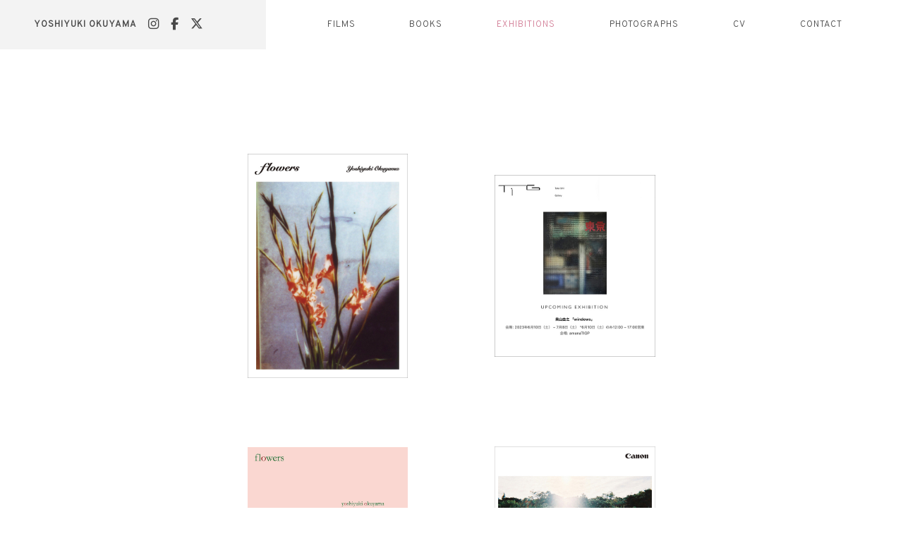

--- FILE ---
content_type: text/html; charset=UTF-8
request_url: https://y-okuyama.com/-/exhibitions/
body_size: 35555
content:
<!DOCTYPE html><html lang="ja"><head prefix="og: http://ogp.me/ns# fb: http://ogp.me/ns/fb# article: http://ogp.me/ns/article#"><script async="" src="https://www.googletagmanager.com/gtag/js?id=UA-18500949-1"></script><script>window.dataLayer = window.dataLayer || [];
function gtag(){dataLayer.push(arguments);}
gtag('js', new Date());
gtag('config', 'UA-18500949-1');</script><meta charset="UTF-8"><meta name="viewport" content="width=device-width, initial-scale=1, maximum-scale=1.0, user-scalable=no"><meta name="format-detection" content="telephone=no,address=no,email=no"><meta property="og:locale" content="ja_JP"><link type="text/css" rel="stylesheet" href="https://fonts.googleapis.com/css?family=Overpass:200,300"><link type="text/css" rel="stylesheet" href="https://use.fontawesome.com/releases/v6.5.2/css/all.css"><link type="text/css" rel="stylesheet" href="https://y-okuyama.com/wp-content/themes/y-okuyama/assets/css/style.css?2018-07-25"><link rel="apple-touch-icon" sizes="57x57" href="https://y-okuyama.com/wp-content/themes/y-okuyama/assets/images/favicon/apple-icon-57x57.png"><link rel="apple-touch-icon" sizes="60x60" href="https://y-okuyama.com/wp-content/themes/y-okuyama/assets/images/favicon/apple-icon-60x60.png"><link rel="apple-touch-icon" sizes="72x72" href="https://y-okuyama.com/wp-content/themes/y-okuyama/assets/images/favicon/apple-icon-72x72.png"><link rel="apple-touch-icon" sizes="76x76" href="https://y-okuyama.com/wp-content/themes/y-okuyama/assets/images/favicon/apple-icon-76x76.png"><link rel="apple-touch-icon" sizes="114x114" href="https://y-okuyama.com/wp-content/themes/y-okuyama/assets/images/favicon/apple-icon-114x114.png"><link rel="apple-touch-icon" sizes="120x120" href="https://y-okuyama.com/wp-content/themes/y-okuyama/assets/images/favicon/apple-icon-120x120.png"><link rel="apple-touch-icon" sizes="144x144" href="https://y-okuyama.com/wp-content/themes/y-okuyama/assets/images/favicon/apple-icon-144x144.png"><link rel="apple-touch-icon" sizes="152x152" href="https://y-okuyama.com/wp-content/themes/y-okuyama/assets/images/favicon/apple-icon-152x152.png"><link rel="apple-touch-icon" sizes="180x180" href="https://y-okuyama.com/wp-content/themes/y-okuyama/assets/images/favicon/apple-icon-180x180.png"><link rel="icon" type="image/png" sizes="192x192" href="https://y-okuyama.com/wp-content/themes/y-okuyama/assets/images/favicon/android-icon-192x192.png"><link rel="icon" type="image/png" sizes="32x32" href="https://y-okuyama.com/wp-content/themes/y-okuyama/assets/images/favicon/favicon-32x32.png"><link rel="icon" type="image/png" sizes="96x96" href="https://y-okuyama.com/wp-content/themes/y-okuyama/assets/images/favicon/favicon-96x96.png"><link rel="icon" type="image/png" sizes="16x16" href="https://y-okuyama.com/wp-content/themes/y-okuyama/assets/images/favicon/favicon-16x16.png"><link rel="manifest" href="https://y-okuyama.com/wp-content/themes/y-okuyama/assets/images/favicon/manifest.json"><meta name="msapplication-TileColor" content="#ffffff"><meta name="msapplication-TileImage" content="/ms-icon-144x144.png"><meta name="theme-color" content="#ffffff"><title>EXHIBITIONS - YOSHIYUKI OKUYAMA | 奥山由之</title><meta name='robots' content='index, follow, max-image-preview:large, max-snippet:-1, max-video-preview:-1' />

	<!-- This site is optimized with the Yoast SEO plugin v22.4 - https://yoast.com/wordpress/plugins/seo/ -->
	<link rel="canonical" href="https://y-okuyama.com/-/exhibitions/" />
	<meta property="og:locale" content="ja_JP" />
	<meta property="og:type" content="article" />
	<meta property="og:title" content="EXHIBITIONS - YOSHIYUKI OKUYAMA | 奥山由之" />
	<meta property="og:url" content="https://y-okuyama.com/-/exhibitions/" />
	<meta property="og:site_name" content="YOSHIYUKI OKUYAMA | 奥山由之" />
	<meta name="twitter:card" content="summary_large_image" />
	<script type="application/ld+json" class="yoast-schema-graph">{"@context":"https://schema.org","@graph":[{"@type":"CollectionPage","@id":"https://y-okuyama.com/-/exhibitions/","url":"https://y-okuyama.com/-/exhibitions/","name":"EXHIBITIONS - YOSHIYUKI OKUYAMA | 奥山由之","isPartOf":{"@id":"https://y-okuyama.com/#website"},"primaryImageOfPage":{"@id":"https://y-okuyama.com/-/exhibitions/#primaryimage"},"image":{"@id":"https://y-okuyama.com/-/exhibitions/#primaryimage"},"thumbnailUrl":"https://y-okuyama.com/wp-content/uploads/2023/10/1698736642-b716c83b4f8042fd4d308eda0be2fd6d.jpg","breadcrumb":{"@id":"https://y-okuyama.com/-/exhibitions/#breadcrumb"},"inLanguage":"ja"},{"@type":"ImageObject","inLanguage":"ja","@id":"https://y-okuyama.com/-/exhibitions/#primaryimage","url":"https://y-okuyama.com/wp-content/uploads/2023/10/1698736642-b716c83b4f8042fd4d308eda0be2fd6d.jpg","contentUrl":"https://y-okuyama.com/wp-content/uploads/2023/10/1698736642-b716c83b4f8042fd4d308eda0be2fd6d.jpg","width":600,"height":839},{"@type":"BreadcrumbList","@id":"https://y-okuyama.com/-/exhibitions/#breadcrumb","itemListElement":[{"@type":"ListItem","position":1,"name":"ホーム","item":"https://y-okuyama.com/"},{"@type":"ListItem","position":2,"name":"exhibitions"}]},{"@type":"WebSite","@id":"https://y-okuyama.com/#website","url":"https://y-okuyama.com/","name":"YOSHIYUKI OKUYAMA | 奥山由之","description":"","potentialAction":[{"@type":"SearchAction","target":{"@type":"EntryPoint","urlTemplate":"https://y-okuyama.com/?s={search_term_string}"},"query-input":"required name=search_term_string"}],"inLanguage":"ja"}]}</script>
	<!-- / Yoast SEO plugin. -->


<link rel='dns-prefetch' href='//code.jquery.com' />
<link rel='stylesheet' id='wp-block-library-css' href='https://y-okuyama.com/wp-includes/css/dist/block-library/style.min.css' type='text/css' media='all' />
<style id='classic-theme-styles-inline-css' type='text/css'>
/*! This file is auto-generated */
.wp-block-button__link{color:#fff;background-color:#32373c;border-radius:9999px;box-shadow:none;text-decoration:none;padding:calc(.667em + 2px) calc(1.333em + 2px);font-size:1.125em}.wp-block-file__button{background:#32373c;color:#fff;text-decoration:none}
</style>
<style id='global-styles-inline-css' type='text/css'>
body{--wp--preset--color--black: #000000;--wp--preset--color--cyan-bluish-gray: #abb8c3;--wp--preset--color--white: #ffffff;--wp--preset--color--pale-pink: #f78da7;--wp--preset--color--vivid-red: #cf2e2e;--wp--preset--color--luminous-vivid-orange: #ff6900;--wp--preset--color--luminous-vivid-amber: #fcb900;--wp--preset--color--light-green-cyan: #7bdcb5;--wp--preset--color--vivid-green-cyan: #00d084;--wp--preset--color--pale-cyan-blue: #8ed1fc;--wp--preset--color--vivid-cyan-blue: #0693e3;--wp--preset--color--vivid-purple: #9b51e0;--wp--preset--gradient--vivid-cyan-blue-to-vivid-purple: linear-gradient(135deg,rgba(6,147,227,1) 0%,rgb(155,81,224) 100%);--wp--preset--gradient--light-green-cyan-to-vivid-green-cyan: linear-gradient(135deg,rgb(122,220,180) 0%,rgb(0,208,130) 100%);--wp--preset--gradient--luminous-vivid-amber-to-luminous-vivid-orange: linear-gradient(135deg,rgba(252,185,0,1) 0%,rgba(255,105,0,1) 100%);--wp--preset--gradient--luminous-vivid-orange-to-vivid-red: linear-gradient(135deg,rgba(255,105,0,1) 0%,rgb(207,46,46) 100%);--wp--preset--gradient--very-light-gray-to-cyan-bluish-gray: linear-gradient(135deg,rgb(238,238,238) 0%,rgb(169,184,195) 100%);--wp--preset--gradient--cool-to-warm-spectrum: linear-gradient(135deg,rgb(74,234,220) 0%,rgb(151,120,209) 20%,rgb(207,42,186) 40%,rgb(238,44,130) 60%,rgb(251,105,98) 80%,rgb(254,248,76) 100%);--wp--preset--gradient--blush-light-purple: linear-gradient(135deg,rgb(255,206,236) 0%,rgb(152,150,240) 100%);--wp--preset--gradient--blush-bordeaux: linear-gradient(135deg,rgb(254,205,165) 0%,rgb(254,45,45) 50%,rgb(107,0,62) 100%);--wp--preset--gradient--luminous-dusk: linear-gradient(135deg,rgb(255,203,112) 0%,rgb(199,81,192) 50%,rgb(65,88,208) 100%);--wp--preset--gradient--pale-ocean: linear-gradient(135deg,rgb(255,245,203) 0%,rgb(182,227,212) 50%,rgb(51,167,181) 100%);--wp--preset--gradient--electric-grass: linear-gradient(135deg,rgb(202,248,128) 0%,rgb(113,206,126) 100%);--wp--preset--gradient--midnight: linear-gradient(135deg,rgb(2,3,129) 0%,rgb(40,116,252) 100%);--wp--preset--font-size--small: 13px;--wp--preset--font-size--medium: 20px;--wp--preset--font-size--large: 36px;--wp--preset--font-size--x-large: 42px;--wp--preset--spacing--20: 0.44rem;--wp--preset--spacing--30: 0.67rem;--wp--preset--spacing--40: 1rem;--wp--preset--spacing--50: 1.5rem;--wp--preset--spacing--60: 2.25rem;--wp--preset--spacing--70: 3.38rem;--wp--preset--spacing--80: 5.06rem;--wp--preset--shadow--natural: 6px 6px 9px rgba(0, 0, 0, 0.2);--wp--preset--shadow--deep: 12px 12px 50px rgba(0, 0, 0, 0.4);--wp--preset--shadow--sharp: 6px 6px 0px rgba(0, 0, 0, 0.2);--wp--preset--shadow--outlined: 6px 6px 0px -3px rgba(255, 255, 255, 1), 6px 6px rgba(0, 0, 0, 1);--wp--preset--shadow--crisp: 6px 6px 0px rgba(0, 0, 0, 1);}:where(.is-layout-flex){gap: 0.5em;}:where(.is-layout-grid){gap: 0.5em;}body .is-layout-flex{display: flex;}body .is-layout-flex{flex-wrap: wrap;align-items: center;}body .is-layout-flex > *{margin: 0;}body .is-layout-grid{display: grid;}body .is-layout-grid > *{margin: 0;}:where(.wp-block-columns.is-layout-flex){gap: 2em;}:where(.wp-block-columns.is-layout-grid){gap: 2em;}:where(.wp-block-post-template.is-layout-flex){gap: 1.25em;}:where(.wp-block-post-template.is-layout-grid){gap: 1.25em;}.has-black-color{color: var(--wp--preset--color--black) !important;}.has-cyan-bluish-gray-color{color: var(--wp--preset--color--cyan-bluish-gray) !important;}.has-white-color{color: var(--wp--preset--color--white) !important;}.has-pale-pink-color{color: var(--wp--preset--color--pale-pink) !important;}.has-vivid-red-color{color: var(--wp--preset--color--vivid-red) !important;}.has-luminous-vivid-orange-color{color: var(--wp--preset--color--luminous-vivid-orange) !important;}.has-luminous-vivid-amber-color{color: var(--wp--preset--color--luminous-vivid-amber) !important;}.has-light-green-cyan-color{color: var(--wp--preset--color--light-green-cyan) !important;}.has-vivid-green-cyan-color{color: var(--wp--preset--color--vivid-green-cyan) !important;}.has-pale-cyan-blue-color{color: var(--wp--preset--color--pale-cyan-blue) !important;}.has-vivid-cyan-blue-color{color: var(--wp--preset--color--vivid-cyan-blue) !important;}.has-vivid-purple-color{color: var(--wp--preset--color--vivid-purple) !important;}.has-black-background-color{background-color: var(--wp--preset--color--black) !important;}.has-cyan-bluish-gray-background-color{background-color: var(--wp--preset--color--cyan-bluish-gray) !important;}.has-white-background-color{background-color: var(--wp--preset--color--white) !important;}.has-pale-pink-background-color{background-color: var(--wp--preset--color--pale-pink) !important;}.has-vivid-red-background-color{background-color: var(--wp--preset--color--vivid-red) !important;}.has-luminous-vivid-orange-background-color{background-color: var(--wp--preset--color--luminous-vivid-orange) !important;}.has-luminous-vivid-amber-background-color{background-color: var(--wp--preset--color--luminous-vivid-amber) !important;}.has-light-green-cyan-background-color{background-color: var(--wp--preset--color--light-green-cyan) !important;}.has-vivid-green-cyan-background-color{background-color: var(--wp--preset--color--vivid-green-cyan) !important;}.has-pale-cyan-blue-background-color{background-color: var(--wp--preset--color--pale-cyan-blue) !important;}.has-vivid-cyan-blue-background-color{background-color: var(--wp--preset--color--vivid-cyan-blue) !important;}.has-vivid-purple-background-color{background-color: var(--wp--preset--color--vivid-purple) !important;}.has-black-border-color{border-color: var(--wp--preset--color--black) !important;}.has-cyan-bluish-gray-border-color{border-color: var(--wp--preset--color--cyan-bluish-gray) !important;}.has-white-border-color{border-color: var(--wp--preset--color--white) !important;}.has-pale-pink-border-color{border-color: var(--wp--preset--color--pale-pink) !important;}.has-vivid-red-border-color{border-color: var(--wp--preset--color--vivid-red) !important;}.has-luminous-vivid-orange-border-color{border-color: var(--wp--preset--color--luminous-vivid-orange) !important;}.has-luminous-vivid-amber-border-color{border-color: var(--wp--preset--color--luminous-vivid-amber) !important;}.has-light-green-cyan-border-color{border-color: var(--wp--preset--color--light-green-cyan) !important;}.has-vivid-green-cyan-border-color{border-color: var(--wp--preset--color--vivid-green-cyan) !important;}.has-pale-cyan-blue-border-color{border-color: var(--wp--preset--color--pale-cyan-blue) !important;}.has-vivid-cyan-blue-border-color{border-color: var(--wp--preset--color--vivid-cyan-blue) !important;}.has-vivid-purple-border-color{border-color: var(--wp--preset--color--vivid-purple) !important;}.has-vivid-cyan-blue-to-vivid-purple-gradient-background{background: var(--wp--preset--gradient--vivid-cyan-blue-to-vivid-purple) !important;}.has-light-green-cyan-to-vivid-green-cyan-gradient-background{background: var(--wp--preset--gradient--light-green-cyan-to-vivid-green-cyan) !important;}.has-luminous-vivid-amber-to-luminous-vivid-orange-gradient-background{background: var(--wp--preset--gradient--luminous-vivid-amber-to-luminous-vivid-orange) !important;}.has-luminous-vivid-orange-to-vivid-red-gradient-background{background: var(--wp--preset--gradient--luminous-vivid-orange-to-vivid-red) !important;}.has-very-light-gray-to-cyan-bluish-gray-gradient-background{background: var(--wp--preset--gradient--very-light-gray-to-cyan-bluish-gray) !important;}.has-cool-to-warm-spectrum-gradient-background{background: var(--wp--preset--gradient--cool-to-warm-spectrum) !important;}.has-blush-light-purple-gradient-background{background: var(--wp--preset--gradient--blush-light-purple) !important;}.has-blush-bordeaux-gradient-background{background: var(--wp--preset--gradient--blush-bordeaux) !important;}.has-luminous-dusk-gradient-background{background: var(--wp--preset--gradient--luminous-dusk) !important;}.has-pale-ocean-gradient-background{background: var(--wp--preset--gradient--pale-ocean) !important;}.has-electric-grass-gradient-background{background: var(--wp--preset--gradient--electric-grass) !important;}.has-midnight-gradient-background{background: var(--wp--preset--gradient--midnight) !important;}.has-small-font-size{font-size: var(--wp--preset--font-size--small) !important;}.has-medium-font-size{font-size: var(--wp--preset--font-size--medium) !important;}.has-large-font-size{font-size: var(--wp--preset--font-size--large) !important;}.has-x-large-font-size{font-size: var(--wp--preset--font-size--x-large) !important;}
.wp-block-navigation a:where(:not(.wp-element-button)){color: inherit;}
:where(.wp-block-post-template.is-layout-flex){gap: 1.25em;}:where(.wp-block-post-template.is-layout-grid){gap: 1.25em;}
:where(.wp-block-columns.is-layout-flex){gap: 2em;}:where(.wp-block-columns.is-layout-grid){gap: 2em;}
.wp-block-pullquote{font-size: 1.5em;line-height: 1.6;}
</style>
<link rel='stylesheet' id='jquery-lazyloadxt-spinner-css-css' href='//y-okuyama.com/wp-content/plugins/a3-lazy-load/assets/css/jquery.lazyloadxt.spinner.css' type='text/css' media='all' />
<link rel='stylesheet' id='a3a3_lazy_load-css' href='//y-okuyama.com/wp-content/uploads/sass/a3_lazy_load.min.css' type='text/css' media='all' />
<script type="text/javascript" src="//code.jquery.com/jquery-3.3.1.min.js" id="jquery-core-js"></script>
<script type="text/javascript" src="//code.jquery.com/jquery-migrate-3.0.1.min.js" id="jquery-migrate-js"></script>
<script src="https://y-okuyama.com/wp-content/themes/y-okuyama/assets/js/js.min.js?2018-06-05"></script></head><body class="archive category category-exhibitions category-5"><header><nav class="navbar navbar-expand-lg fixed-top p-0"><a href="https://y-okuyama.com/" class="navbar-brand py-0 ml-3 ml-xl-5 mr-sm-3 mr-0">YOSHIYUKI OKUYAMA</a><div class="ml-auto d-flex o-nav--snsicon"><a href="https://www.instagram.com/yoshiyukiokuyama/" rel="noopener noreferrer" target="_blank" class="mr-3"><i class="fa-brands fa-instagram"></i></a><a href="https://www.facebook.com/okuyama333/" rel="noopener noreferrer" target="_blank" class="mr-3"><i class="fa-brands fa-facebook-f"></i></a><a href="https://twitter.com/okuyama_333" rel="noopener noreferrer" target="_blank" class="mr-3"><i class="fa-brands fa-x-twitter"></i></a></div><button type="button" data-toggle="collapse2" data-target="#navbarCollapse" aria-controls="navbarCollapse" aria-expanded="false" aria-label="Toggle navigation" class="navbar-toggler border-0 p-0 mr-3"><i class="o-main-nav__btn menu"><svg aria-hidden="true" data-prefix="fal" data-icon="bars" role="img" xmlns="http://www.w3.org/2000/svg" viewBox="0 0 448 512" class="svg-inline--fa fa-bars fa-w-14 fa-5x"><path fill="currentColor" d="M442 114H6a6 6 0 0 1-6-6V84a6 6 0 0 1 6-6h436a6 6 0 0 1 6 6v24a6 6 0 0 1-6 6zm0 160H6a6 6 0 0 1-6-6v-24a6 6 0 0 1 6-6h436a6 6 0 0 1 6 6v24a6 6 0 0 1-6 6zm0 160H6a6 6 0 0 1-6-6v-24a6 6 0 0 1 6-6h436a6 6 0 0 1 6 6v24a6 6 0 0 1-6 6z" class=""></path></svg></i><i class="o-main-nav__btn close"><svg aria-hidden="true" data-prefix="fal" data-icon="times" role="img" xmlns="http://www.w3.org/2000/svg" viewBox="0 0 320 512" class="svg-inline--fa fa-times fa-w-10 fa-7x"><path fill="currentColor" d="M193.94 256L296.5 153.44l21.15-21.15c3.12-3.12 3.12-8.19 0-11.31l-22.63-22.63c-3.12-3.12-8.19-3.12-11.31 0L160 222.06 36.29 98.34c-3.12-3.12-8.19-3.12-11.31 0L2.34 120.97c-3.12 3.12-3.12 8.19 0 11.31L126.06 256 2.34 379.71c-3.12 3.12-3.12 8.19 0 11.31l22.63 22.63c3.12 3.12 8.19 3.12 11.31 0L160 289.94 262.56 392.5l21.15 21.15c3.12 3.12 8.19 3.12 11.31 0l22.63-22.63c3.12-3.12 3.12-8.19 0-11.31L193.94 256z" class=""></path></svg></i></button><div id="navbarCollapse" class="collapse navbar-collapse"><div class="navbar-nav ml-auto text-center px-xl-5 px-3"><div class="nav-item o-nav--films"><a href="https://y-okuyama.com/films/" class="nav-link">FILMS</a></div><div class="nav-item o-nav--books"><a href="https://y-okuyama.com/-/books/" class="nav-link">BOOKS</a></div><div class="nav-item o-nav--exhibitions"><a href="https://y-okuyama.com/-/exhibitions/" class="nav-link">EXHIBITIONS</a></div><div class="nav-item o-nav--photographs"><a href="https://y-okuyama.com/photographs/" class="nav-link">PHOTOGRAPHS</a></div><div class="nav-item o-nav--cv"><a href="https://y-okuyama.com/cv/" class="nav-link">CV</a></div><div class="nav-item o-nav--contact"><a href="https://y-okuyama.com/contact/" class="nav-link">CONTACT</a></div></div></div></nav></header><aside class="d-lg-none"><ul class="o-main-nav"><li class="o-nav--films"><a href="https://y-okuyama.com/films/">FILMS</a></li><li class="o-nav--books"><a href="https://y-okuyama.com/-/books/">BOOKS</a></li><li class="o-nav--exhibitions"><a href="https://y-okuyama.com/-/exhibitions/">EXHIBITIONS</a></li><li class="o-nav--photographs"><a href="https://y-okuyama.com/photographs/">PHOTOGRAPHS</a></li><li class="o-nav--cv"><a href="https://y-okuyama.com/cv/">CV</a></li><li class="o-nav--contact"><a href="https://y-okuyama.com/contact/">CONTACT</a></li></ul></aside><main class="b-content b-main"><h1 class="b-content__headLine"><span class="d-lg-none">exhibitions</span></h1><div class="container post clearfix px-lg-0"><div class="row mx-0 borde-separate-wrap"><section class="posts p-4 p-lg-5 col-6 text-center border-separate"><a href="https://y-okuyama.com/exhibitions/2534/" class="b-anchor--inherit"><h2 class="b-content__title d-none"></h2><div><img width="600" height="839" src="//y-okuyama.com/wp-content/plugins/a3-lazy-load/assets/images/lazy_placeholder.gif" data-lazy-type="image" data-src="https://y-okuyama.com/wp-content/uploads/2023/10/1698736642-b716c83b4f8042fd4d308eda0be2fd6d.jpg" class="lazy lazy-hidden img-fluid w-90 hover-gray wp-post-image" alt="" decoding="async" fetchpriority="high" srcset="" data-srcset="https://y-okuyama.com/wp-content/uploads/2023/10/1698736642-b716c83b4f8042fd4d308eda0be2fd6d.jpg 600w, https://y-okuyama.com/wp-content/uploads/2023/10/1698736642-b716c83b4f8042fd4d308eda0be2fd6d-215x300.jpg 215w" sizes="(max-width: 600px) 100vw, 600px" /><noscript><img width="600" height="839" src="https://y-okuyama.com/wp-content/uploads/2023/10/1698736642-b716c83b4f8042fd4d308eda0be2fd6d.jpg" class="img-fluid w-90 hover-gray wp-post-image" alt="" decoding="async" fetchpriority="high" srcset="https://y-okuyama.com/wp-content/uploads/2023/10/1698736642-b716c83b4f8042fd4d308eda0be2fd6d.jpg 600w, https://y-okuyama.com/wp-content/uploads/2023/10/1698736642-b716c83b4f8042fd4d308eda0be2fd6d-215x300.jpg 215w" sizes="(max-width: 600px) 100vw, 600px" /></noscript></div></a></section><section class="posts p-4 p-lg-5 col-6 text-center border-separate"><a href="https://y-okuyama.com/exhibitions/2468/" class="b-anchor--inherit"><h2 class="b-content__title d-none"></h2><div><img width="600" height="676" src="//y-okuyama.com/wp-content/plugins/a3-lazy-load/assets/images/lazy_placeholder.gif" data-lazy-type="image" data-src="https://y-okuyama.com/wp-content/uploads/2023/08/1692425341-985e4736d331211ac862d6ab37e39c82.jpg" class="lazy lazy-hidden img-fluid w-90 hover-gray wp-post-image" alt="" decoding="async" srcset="" data-srcset="https://y-okuyama.com/wp-content/uploads/2023/08/1692425341-985e4736d331211ac862d6ab37e39c82.jpg 600w, https://y-okuyama.com/wp-content/uploads/2023/08/1692425341-985e4736d331211ac862d6ab37e39c82-266x300.jpg 266w" sizes="(max-width: 600px) 100vw, 600px" /><noscript><img width="600" height="676" src="https://y-okuyama.com/wp-content/uploads/2023/08/1692425341-985e4736d331211ac862d6ab37e39c82.jpg" class="img-fluid w-90 hover-gray wp-post-image" alt="" decoding="async" srcset="https://y-okuyama.com/wp-content/uploads/2023/08/1692425341-985e4736d331211ac862d6ab37e39c82.jpg 600w, https://y-okuyama.com/wp-content/uploads/2023/08/1692425341-985e4736d331211ac862d6ab37e39c82-266x300.jpg 266w" sizes="(max-width: 600px) 100vw, 600px" /></noscript></div></a></section><section class="posts p-4 p-lg-5 col-6 text-center border-separate"><a href="https://y-okuyama.com/exhibitions/1340/" class="b-anchor--inherit"><h2 class="b-content__title d-none"></h2><div><img width="700" height="945" src="//y-okuyama.com/wp-content/plugins/a3-lazy-load/assets/images/lazy_placeholder.gif" data-lazy-type="image" data-src="https://y-okuyama.com/wp-content/uploads/2020/03/1584939187-ad58b41baf70de331212a06926bb30ea.jpg" class="lazy lazy-hidden img-fluid w-90 hover-gray wp-post-image" alt="" decoding="async" srcset="" data-srcset="https://y-okuyama.com/wp-content/uploads/2020/03/1584939187-ad58b41baf70de331212a06926bb30ea.jpg 700w, https://y-okuyama.com/wp-content/uploads/2020/03/1584939187-ad58b41baf70de331212a06926bb30ea-222x300.jpg 222w" sizes="(max-width: 700px) 100vw, 700px" /><noscript><img width="700" height="945" src="https://y-okuyama.com/wp-content/uploads/2020/03/1584939187-ad58b41baf70de331212a06926bb30ea.jpg" class="img-fluid w-90 hover-gray wp-post-image" alt="" decoding="async" srcset="https://y-okuyama.com/wp-content/uploads/2020/03/1584939187-ad58b41baf70de331212a06926bb30ea.jpg 700w, https://y-okuyama.com/wp-content/uploads/2020/03/1584939187-ad58b41baf70de331212a06926bb30ea-222x300.jpg 222w" sizes="(max-width: 700px) 100vw, 700px" /></noscript></div></a></section><section class="posts p-4 p-lg-5 col-6 text-center border-separate"><a href="https://y-okuyama.com/exhibitions/1289/" class="b-anchor--inherit"><h2 class="b-content__title d-none"></h2><div><img width="700" height="945" src="//y-okuyama.com/wp-content/plugins/a3-lazy-load/assets/images/lazy_placeholder.gif" data-lazy-type="image" data-src="https://y-okuyama.com/wp-content/uploads/2019/04/1556359486-50fbf1175f7a0d98d814ae806968fe4b.jpg" class="lazy lazy-hidden img-fluid w-90 hover-gray wp-post-image" alt="" decoding="async" loading="lazy" srcset="" data-srcset="https://y-okuyama.com/wp-content/uploads/2019/04/1556359486-50fbf1175f7a0d98d814ae806968fe4b.jpg 700w, https://y-okuyama.com/wp-content/uploads/2019/04/1556359486-50fbf1175f7a0d98d814ae806968fe4b-222x300.jpg 222w" sizes="(max-width: 700px) 100vw, 700px" /><noscript><img width="700" height="945" src="https://y-okuyama.com/wp-content/uploads/2019/04/1556359486-50fbf1175f7a0d98d814ae806968fe4b.jpg" class="img-fluid w-90 hover-gray wp-post-image" alt="" decoding="async" loading="lazy" srcset="https://y-okuyama.com/wp-content/uploads/2019/04/1556359486-50fbf1175f7a0d98d814ae806968fe4b.jpg 700w, https://y-okuyama.com/wp-content/uploads/2019/04/1556359486-50fbf1175f7a0d98d814ae806968fe4b-222x300.jpg 222w" sizes="(max-width: 700px) 100vw, 700px" /></noscript></div></a></section><section class="posts p-4 p-lg-5 col-6 text-center border-separate"><a href="https://y-okuyama.com/exhibitions/545/" class="b-anchor--inherit"><h2 class="b-content__title d-none"></h2><div><img width="700" height="945" src="//y-okuyama.com/wp-content/plugins/a3-lazy-load/assets/images/lazy_placeholder.gif" data-lazy-type="image" data-src="https://y-okuyama.com/wp-content/uploads/2018/09/main-visual.jpg" class="lazy lazy-hidden img-fluid w-90 hover-gray wp-post-image" alt="" decoding="async" loading="lazy" srcset="" data-srcset="https://y-okuyama.com/wp-content/uploads/2018/09/main-visual.jpg 700w, https://y-okuyama.com/wp-content/uploads/2018/09/main-visual-222x300.jpg 222w" sizes="(max-width: 700px) 100vw, 700px" /><noscript><img width="700" height="945" src="https://y-okuyama.com/wp-content/uploads/2018/09/main-visual.jpg" class="img-fluid w-90 hover-gray wp-post-image" alt="" decoding="async" loading="lazy" srcset="https://y-okuyama.com/wp-content/uploads/2018/09/main-visual.jpg 700w, https://y-okuyama.com/wp-content/uploads/2018/09/main-visual-222x300.jpg 222w" sizes="(max-width: 700px) 100vw, 700px" /></noscript></div></a></section><section class="posts p-4 p-lg-5 col-6 text-center border-separate"><a href="https://y-okuyama.com/exhibitions/522/" class="b-anchor--inherit"><h2 class="b-content__title d-none"></h2><div><img width="700" height="990" src="//y-okuyama.com/wp-content/plugins/a3-lazy-load/assets/images/lazy_placeholder.gif" data-lazy-type="image" data-src="https://y-okuyama.com/wp-content/uploads/2018/09/メインビジュアル.jpg" class="lazy lazy-hidden img-fluid w-90 hover-gray wp-post-image" alt="" decoding="async" loading="lazy" srcset="" data-srcset="https://y-okuyama.com/wp-content/uploads/2018/09/メインビジュアル.jpg 700w, https://y-okuyama.com/wp-content/uploads/2018/09/メインビジュアル-212x300.jpg 212w" sizes="(max-width: 700px) 100vw, 700px" /><noscript><img width="700" height="990" src="https://y-okuyama.com/wp-content/uploads/2018/09/メインビジュアル.jpg" class="img-fluid w-90 hover-gray wp-post-image" alt="" decoding="async" loading="lazy" srcset="https://y-okuyama.com/wp-content/uploads/2018/09/メインビジュアル.jpg 700w, https://y-okuyama.com/wp-content/uploads/2018/09/メインビジュアル-212x300.jpg 212w" sizes="(max-width: 700px) 100vw, 700px" /></noscript></div></a></section><section class="posts p-4 p-lg-5 col-6 text-center border-separate"><a href="https://y-okuyama.com/exhibitions/503/" class="b-anchor--inherit"><h2 class="b-content__title d-none"></h2><div><img width="689" height="1024" src="//y-okuyama.com/wp-content/plugins/a3-lazy-load/assets/images/lazy_placeholder.gif" data-lazy-type="image" data-src="https://y-okuyama.com/wp-content/uploads/2018/09/okuyama_dm-689x1024.jpg" class="lazy lazy-hidden img-fluid w-90 hover-gray wp-post-image" alt="" decoding="async" loading="lazy" srcset="" data-srcset="https://y-okuyama.com/wp-content/uploads/2018/09/okuyama_dm-689x1024.jpg 689w, https://y-okuyama.com/wp-content/uploads/2018/09/okuyama_dm-202x300.jpg 202w, https://y-okuyama.com/wp-content/uploads/2018/09/okuyama_dm.jpg 700w" sizes="(max-width: 689px) 100vw, 689px" /><noscript><img width="689" height="1024" src="https://y-okuyama.com/wp-content/uploads/2018/09/okuyama_dm-689x1024.jpg" class="img-fluid w-90 hover-gray wp-post-image" alt="" decoding="async" loading="lazy" srcset="https://y-okuyama.com/wp-content/uploads/2018/09/okuyama_dm-689x1024.jpg 689w, https://y-okuyama.com/wp-content/uploads/2018/09/okuyama_dm-202x300.jpg 202w, https://y-okuyama.com/wp-content/uploads/2018/09/okuyama_dm.jpg 700w" sizes="(max-width: 689px) 100vw, 689px" /></noscript></div></a></section><section class="posts p-4 p-lg-5 col-6 text-center border-separate"><a href="https://y-okuyama.com/exhibitions/492/" class="b-anchor--inherit"><h2 class="b-content__title d-none"></h2><div><img width="700" height="920" src="//y-okuyama.com/wp-content/plugins/a3-lazy-load/assets/images/lazy_placeholder.gif" data-lazy-type="image" data-src="https://y-okuyama.com/wp-content/uploads/2018/09/tns_coverのコピー.jpg" class="lazy lazy-hidden img-fluid w-90 hover-gray wp-post-image" alt="" decoding="async" loading="lazy" srcset="" data-srcset="https://y-okuyama.com/wp-content/uploads/2018/09/tns_coverのコピー.jpg 700w, https://y-okuyama.com/wp-content/uploads/2018/09/tns_coverのコピー-228x300.jpg 228w" sizes="(max-width: 700px) 100vw, 700px" /><noscript><img width="700" height="920" src="https://y-okuyama.com/wp-content/uploads/2018/09/tns_coverのコピー.jpg" class="img-fluid w-90 hover-gray wp-post-image" alt="" decoding="async" loading="lazy" srcset="https://y-okuyama.com/wp-content/uploads/2018/09/tns_coverのコピー.jpg 700w, https://y-okuyama.com/wp-content/uploads/2018/09/tns_coverのコピー-228x300.jpg 228w" sizes="(max-width: 700px) 100vw, 700px" /></noscript></div></a></section><section class="posts p-4 p-lg-5 col-6 text-center border-separate"><a href="https://y-okuyama.com/exhibitions/477/" class="b-anchor--inherit"><h2 class="b-content__title d-none"></h2><div><img width="700" height="991" src="//y-okuyama.com/wp-content/plugins/a3-lazy-load/assets/images/lazy_placeholder.gif" data-lazy-type="image" data-src="https://y-okuyama.com/wp-content/uploads/2018/09/main-visual-2.jpg" class="lazy lazy-hidden img-fluid w-90 hover-gray wp-post-image" alt="" decoding="async" loading="lazy" srcset="" data-srcset="https://y-okuyama.com/wp-content/uploads/2018/09/main-visual-2.jpg 700w, https://y-okuyama.com/wp-content/uploads/2018/09/main-visual-2-212x300.jpg 212w" sizes="(max-width: 700px) 100vw, 700px" /><noscript><img width="700" height="991" src="https://y-okuyama.com/wp-content/uploads/2018/09/main-visual-2.jpg" class="img-fluid w-90 hover-gray wp-post-image" alt="" decoding="async" loading="lazy" srcset="https://y-okuyama.com/wp-content/uploads/2018/09/main-visual-2.jpg 700w, https://y-okuyama.com/wp-content/uploads/2018/09/main-visual-2-212x300.jpg 212w" sizes="(max-width: 700px) 100vw, 700px" /></noscript></div></a></section><section class="posts p-4 p-lg-5 col-6 text-center border-separate"><a href="https://y-okuyama.com/exhibitions/465/" class="b-anchor--inherit"><h2 class="b-content__title d-none"></h2><div><img width="700" height="989" src="//y-okuyama.com/wp-content/plugins/a3-lazy-load/assets/images/lazy_placeholder.gif" data-lazy-type="image" data-src="https://y-okuyama.com/wp-content/uploads/2018/09/main-visual-1.jpg" class="lazy lazy-hidden img-fluid w-90 hover-gray wp-post-image" alt="" decoding="async" loading="lazy" srcset="" data-srcset="https://y-okuyama.com/wp-content/uploads/2018/09/main-visual-1.jpg 700w, https://y-okuyama.com/wp-content/uploads/2018/09/main-visual-1-212x300.jpg 212w" sizes="(max-width: 700px) 100vw, 700px" /><noscript><img width="700" height="989" src="https://y-okuyama.com/wp-content/uploads/2018/09/main-visual-1.jpg" class="img-fluid w-90 hover-gray wp-post-image" alt="" decoding="async" loading="lazy" srcset="https://y-okuyama.com/wp-content/uploads/2018/09/main-visual-1.jpg 700w, https://y-okuyama.com/wp-content/uploads/2018/09/main-visual-1-212x300.jpg 212w" sizes="(max-width: 700px) 100vw, 700px" /></noscript></div></a></section><section class="posts p-4 p-lg-5 col-6 text-center border-separate"><a href="https://y-okuyama.com/exhibitions/457/" class="b-anchor--inherit"><h2 class="b-content__title d-none"></h2><div><img width="700" height="992" src="//y-okuyama.com/wp-content/plugins/a3-lazy-load/assets/images/lazy_placeholder.gif" data-lazy-type="image" data-src="https://y-okuyama.com/wp-content/uploads/2018/09/coverのコピー.jpg" class="lazy lazy-hidden img-fluid w-90 hover-gray wp-post-image" alt="" decoding="async" loading="lazy" srcset="" data-srcset="https://y-okuyama.com/wp-content/uploads/2018/09/coverのコピー.jpg 700w, https://y-okuyama.com/wp-content/uploads/2018/09/coverのコピー-212x300.jpg 212w" sizes="(max-width: 700px) 100vw, 700px" /><noscript><img width="700" height="992" src="https://y-okuyama.com/wp-content/uploads/2018/09/coverのコピー.jpg" class="img-fluid w-90 hover-gray wp-post-image" alt="" decoding="async" loading="lazy" srcset="https://y-okuyama.com/wp-content/uploads/2018/09/coverのコピー.jpg 700w, https://y-okuyama.com/wp-content/uploads/2018/09/coverのコピー-212x300.jpg 212w" sizes="(max-width: 700px) 100vw, 700px" /></noscript></div></a></section><section class="posts p-4 p-lg-5 col-6 text-center border-separate"><a href="https://y-okuyama.com/exhibitions/450/" class="b-anchor--inherit"><h2 class="b-content__title d-none"></h2><div><img width="700" height="550" src="//y-okuyama.com/wp-content/plugins/a3-lazy-load/assets/images/lazy_placeholder.gif" data-lazy-type="image" data-src="https://y-okuyama.com/wp-content/uploads/2018/09/Girl_coverのコピー.jpg" class="lazy lazy-hidden img-fluid w-90 hover-gray wp-post-image" alt="" decoding="async" loading="lazy" srcset="" data-srcset="https://y-okuyama.com/wp-content/uploads/2018/09/Girl_coverのコピー.jpg 700w, https://y-okuyama.com/wp-content/uploads/2018/09/Girl_coverのコピー-300x236.jpg 300w" sizes="(max-width: 700px) 100vw, 700px" /><noscript><img width="700" height="550" src="https://y-okuyama.com/wp-content/uploads/2018/09/Girl_coverのコピー.jpg" class="img-fluid w-90 hover-gray wp-post-image" alt="" decoding="async" loading="lazy" srcset="https://y-okuyama.com/wp-content/uploads/2018/09/Girl_coverのコピー.jpg 700w, https://y-okuyama.com/wp-content/uploads/2018/09/Girl_coverのコピー-300x236.jpg 300w" sizes="(max-width: 700px) 100vw, 700px" /></noscript></div></a></section></div></div><nav class="mt-4"><ul class="pagination justify-content-center mt-3"></ul></nav></main><script type="text/javascript" id="jquery-lazyloadxt-js-extra">
/* <![CDATA[ */
var a3_lazyload_params = {"apply_images":"1","apply_videos":"1"};
/* ]]> */
</script>
<script type="text/javascript" src="//y-okuyama.com/wp-content/plugins/a3-lazy-load/assets/js/jquery.lazyloadxt.extra.min.js" id="jquery-lazyloadxt-js"></script>
<script type="text/javascript" src="//y-okuyama.com/wp-content/plugins/a3-lazy-load/assets/js/jquery.lazyloadxt.srcset.min.js" id="jquery-lazyloadxt-srcset-js"></script>
<script type="text/javascript" id="jquery-lazyloadxt-extend-js-extra">
/* <![CDATA[ */
var a3_lazyload_extend_params = {"edgeY":"0","horizontal_container_classnames":""};
/* ]]> */
</script>
<script type="text/javascript" src="//y-okuyama.com/wp-content/plugins/a3-lazy-load/assets/js/jquery.lazyloadxt.extend.js" id="jquery-lazyloadxt-extend-js"></script>
</body>
</html>

--- FILE ---
content_type: application/javascript
request_url: https://y-okuyama.com/wp-content/themes/y-okuyama/assets/js/js.min.js?2018-06-05
body_size: 1113
content:
$(function(){$('[data-toggle="collapse2"]').on("click",function(){$("body").hasClass("is-mobile")&&$(".o-main-nav").height(window.innerHeight-$(".navbar").outerHeight()),$("body").toggleClass("is-menuActive")}),$(window).on("resize",function(){$("body").removeClass("is-menuActive")});var e=navigator.userAgent||navigator.vendor||window.opera;(e.match(/iPad/i)||e.match(/iPhone/i)||e.match(/iPod/i)||e.match(/Android/i))&&($("body").addClass("is-mobile"),$("body").hasClass("home")&&$(".o-main-nav").height(window.innerHeight-$(".navbar").outerHeight())),$(".col p img").parent().addClass("o-imgParent d-block"),$(".post-type-archive-films .col p iframe").addClass("embed-responsive-item").parent().addClass("embed-responsive embed-responsive-16by9"),$(".container").not("body").delay(200).css({opacity:1})});

$(function() {
    $('img').each(function() {

        $(this)
        .on('contextmenu', function(e) {
            e.preventDefault(); // 右クリックメニューの表示を防ぐ
            return false;
        })
        .on('mousedown', function(e) {
            e.preventDefault(); // マウスダウンイベントを防ぐ
            return false;
        });

    });
});